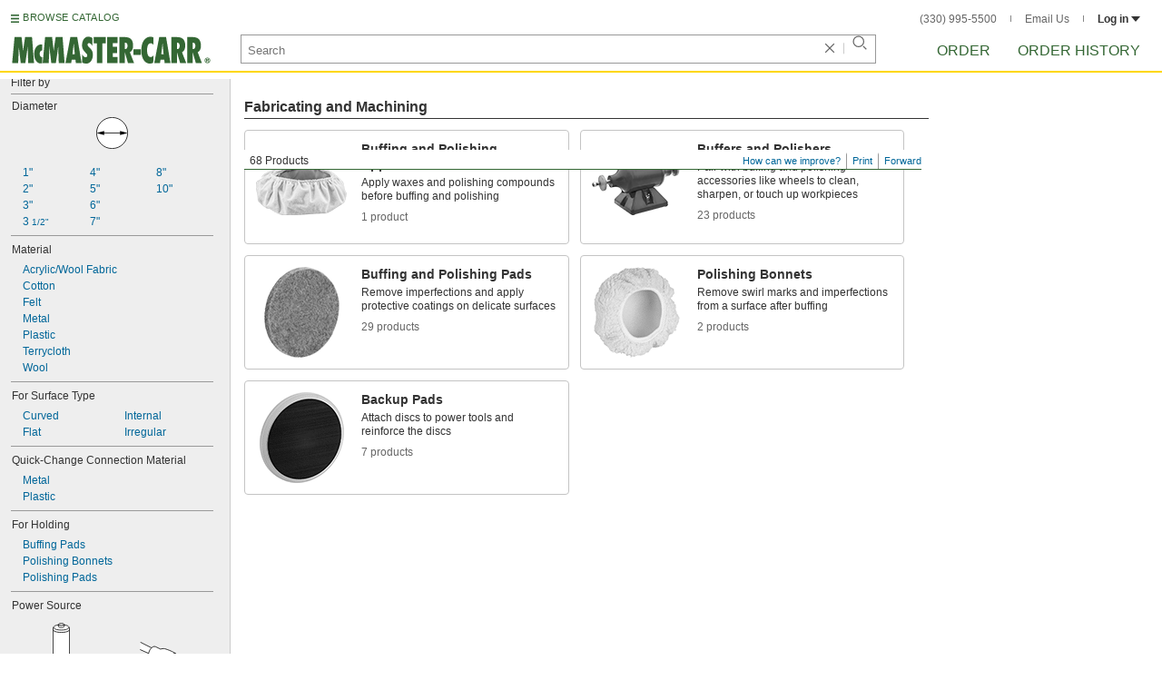

--- FILE ---
content_type: image/svg+xml
request_url: https://www.mcmaster.com/prerenderstable/mvPRE/Contents/BOSS1/1744261200000/c80ffba5-c816-4299-94a3-7f936b7eab28/PowerSource-Electric-v2.svg
body_size: 1036
content:
<?xml version="1.0" encoding="iso-8859-1"?>
<!-- Generator: Adobe Illustrator 28.0.0, SVG Export Plug-In . SVG Version: 6.00 Build 0)  -->
<svg version="1.1" id="image" xmlns="http://www.w3.org/2000/svg" xmlns:xlink="http://www.w3.org/1999/xlink" x="0px" y="0px"
	 width="51.5006px" height="36.5832px" viewBox="0 0 51.5006 36.5832" enable-background="new 0 0 51.5006 36.5832"
	 xml:space="preserve">
<path fill="#FFFFFF" stroke="#000000" stroke-width="0.8" stroke-miterlimit="10" d="M0.1641,8.6197l9.5244,4.2842
	c0,0-0.7565,4.4946,2.8036,5.9187l4.0166,1.8575c0,0,1.8575,6.1302,10.4908,10.5803l2.6198,1.7087c0,0,1.1388,0.5745,1.8819,0.5997
	l1.6893-0.5518l8.4742-3.3833l1.335-0.6675c0,0,1.0235-0.6675,1.424-3.3821l0.267-7.8322c0,0,0-0.7565-0.6675-1.2905l-4.4056-3.7381
	l-0.623-0.3115c0,0-4.3855-2.645-10.7046-4.603c0,0-2.1403-0.7665-5.2511,0.2775l-5.5182-2.6701c0,0-2.2251-1.1455-4.5391,1.2575
	L0.4759,0.357"/>
<path fill="none" stroke="#000000" stroke-width="0.8" stroke-miterlimit="10" d="M39.6788,12.7621c0,0-1.8217-0.6619-4.0061,2.3167
	l-4.4018,6.9171c0,0-0.695,1.1584-0.7281,2.5815l-0.1415,6.6574c0,0-0.1233,1.7821,0.7703,2.2454"/>
<path fill="none" stroke="#000000" stroke-width="0.8" stroke-miterlimit="10" d="M12.8689,6.7582
	c0,0.0868-2.3407,1.9663-3.1804,6.1457"/>
<path fill="#FFFFFF" stroke="#000000" stroke-width="0.8" stroke-miterlimit="10" d="M40.2384,15.8426
	c0,0-1.2435-0.8806-2.3655,0.4357c0,0-0.9573,1.0609-0.3909,2.3406c0,0,0.3143,0.1686,1.1098,0.6647l8.455,4.8919
	c0,0,1.1451,0.5783,2.1477-0.2726c0,0,1.4205-1.3558-0.0609-2.6662L40.2384,15.8426z"/>
<path fill="none" stroke="#000000" stroke-width="0.8" stroke-miterlimit="10" d="M41.5727,30.8991"/>
<g>
	<polygon fill="#FFFFFF" stroke="#000000" stroke-width="0.8" stroke-miterlimit="10" points="42.6514,35.5261 40.9828,36.1376 
		32.7628,30.6319 32.7628,26.2062 34.3934,25.692 42.5443,30.7565 	"/>
	<path fill="none" stroke="#000000" stroke-width="0.8" stroke-miterlimit="10" d="M40.9612,34.8818"/>
	<polyline fill="none" stroke="#000000" stroke-width="0.5" points="32.6962,26.392 40.9299,31.5848 40.9077,36.3394 	"/>
	<path fill="none" stroke="#000000" stroke-width="0.8" stroke-miterlimit="10" d="M40.527,31.1661"/>
	
		<ellipse transform="matrix(0.9387 -0.3446 0.3446 0.9387 -8.7835 15.4006)" fill="none" stroke="#000000" stroke-width="0.5" cx="38.9286" cy="32.4075" rx="0.4364" ry="0.8692"/>
	<line fill="none" stroke="#000000" stroke-width="0.5" x1="41.0163" y1="31.6547" x2="42.262" y2="31.1877"/>
</g>
<g>
	<polygon fill="#FFFFFF" stroke="#000000" stroke-width="0.8" stroke-miterlimit="10" points="51.0943,33.169 49.4257,33.7805 
		41.2057,28.2748 41.2057,23.8491 42.8362,23.3348 50.9872,28.3994 	"/>
	<path fill="none" stroke="#000000" stroke-width="0.8" stroke-miterlimit="10" d="M49.4041,32.5247"/>
	<polyline fill="none" stroke="#000000" stroke-width="0.5" points="41.1391,24.0348 49.3727,29.2277 49.3505,33.9823 	"/>
	<path fill="none" stroke="#000000" stroke-width="0.8" stroke-miterlimit="10" d="M48.9699,28.809"/>
	
		<ellipse transform="matrix(0.9387 -0.3446 0.3446 0.9387 -7.454 18.1658)" fill="none" stroke="#000000" stroke-width="0.5" cx="47.3715" cy="30.0504" rx="0.4364" ry="0.8692"/>
	<line fill="none" stroke="#000000" stroke-width="0.5" x1="49.4592" y1="29.2975" x2="50.7049" y2="28.8305"/>
</g>
</svg>


--- FILE ---
content_type: image/svg+xml
request_url: https://www.mcmaster.com/prerenderstable/mvPRE/Contents/BOSS1/1744261200000/891b1542-13f6-46e0-a995-0cd529b04bea/PoweredBy-Battery.svg
body_size: 470
content:
<?xml version="1.0" encoding="iso-8859-1"?>
<!-- Generator: Adobe Illustrator 28.0.0, SVG Export Plug-In . SVG Version: 6.00 Build 0)  -->
<svg version="1.1" xmlns="http://www.w3.org/2000/svg" xmlns:xlink="http://www.w3.org/1999/xlink" x="0px" y="0px"
	 width="19.3396px" height="57.6411px" viewBox="0 0 19.3396 57.6411" enable-background="new 0 0 19.3396 57.6411"
	 xml:space="preserve">
<g id="image">
</g>
<g id="Layer_1">
	<g>
		<path fill="#FFFFFF" stroke="#000000" stroke-width="0.8" stroke-miterlimit="10" d="M18.9396,52.7398
			c0,2.6424-4.1502,4.5013-9.2698,4.5013S0.4,55.3975,0.4,52.7398V7.1148l0.5933-2.197c0-0.7991,0.8973-1.5254,2.3615-2.0643
			c1.5822-0.5824,3.8262-0.9459,6.315-0.9459c4.7919,0,8.6765,1.3477,8.6765,3.0103l0.5933,2.1359V52.7398z"/>
		<path fill="none" stroke="#000000" stroke-width="0.8" stroke-miterlimit="10" d="M0.9933,4.9178
			c0,1.6625,3.8846,3.0103,8.6765,3.0103s8.6765-1.3477,8.6765-3.0103"/>
		<path fill="none" stroke="#000000" stroke-width="0.8" stroke-miterlimit="10" d="M0.4,7.3658
			c0,1.7762,4.1502,3.2161,9.2698,3.2161s9.2698-1.4399,9.2698-3.2161"/>
	</g>
	<path fill="none" stroke="#000000" stroke-width="0.8" stroke-miterlimit="10" d="M12.8828,1.6042v2.3116c0,0,0,1.149-3.2084,1.149
		S6.5073,3.8337,6.5073,3.8337V1.81"/>
	
		<ellipse fill="#FFFFFF" stroke="#000000" stroke-width="0.8" stroke-miterlimit="10" cx="9.6941" cy="1.618" rx="3.1481" ry="1.218"/>
</g>
</svg>
